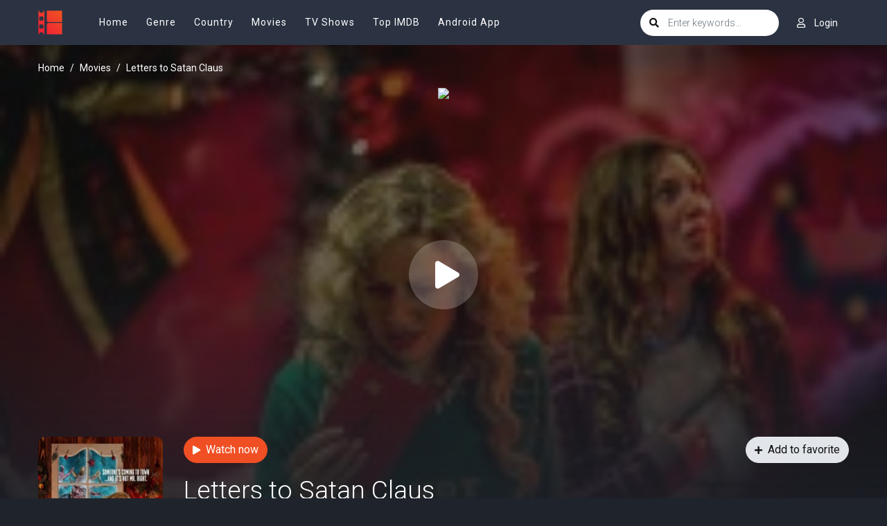

--- FILE ---
content_type: text/html; charset=utf-8
request_url: https://www.google.com/recaptcha/api2/anchor?ar=1&k=6LfV6aAaAAAAAC-irCKNuIS5Nf5ocl5r0K3Q0cdz&co=aHR0cHM6Ly93d3cyLm1vdmllb3JjYS5jb206NDQz&hl=en&v=PoyoqOPhxBO7pBk68S4YbpHZ&size=invisible&anchor-ms=20000&execute-ms=30000&cb=x13objyqhnhq
body_size: 48704
content:
<!DOCTYPE HTML><html dir="ltr" lang="en"><head><meta http-equiv="Content-Type" content="text/html; charset=UTF-8">
<meta http-equiv="X-UA-Compatible" content="IE=edge">
<title>reCAPTCHA</title>
<style type="text/css">
/* cyrillic-ext */
@font-face {
  font-family: 'Roboto';
  font-style: normal;
  font-weight: 400;
  font-stretch: 100%;
  src: url(//fonts.gstatic.com/s/roboto/v48/KFO7CnqEu92Fr1ME7kSn66aGLdTylUAMa3GUBHMdazTgWw.woff2) format('woff2');
  unicode-range: U+0460-052F, U+1C80-1C8A, U+20B4, U+2DE0-2DFF, U+A640-A69F, U+FE2E-FE2F;
}
/* cyrillic */
@font-face {
  font-family: 'Roboto';
  font-style: normal;
  font-weight: 400;
  font-stretch: 100%;
  src: url(//fonts.gstatic.com/s/roboto/v48/KFO7CnqEu92Fr1ME7kSn66aGLdTylUAMa3iUBHMdazTgWw.woff2) format('woff2');
  unicode-range: U+0301, U+0400-045F, U+0490-0491, U+04B0-04B1, U+2116;
}
/* greek-ext */
@font-face {
  font-family: 'Roboto';
  font-style: normal;
  font-weight: 400;
  font-stretch: 100%;
  src: url(//fonts.gstatic.com/s/roboto/v48/KFO7CnqEu92Fr1ME7kSn66aGLdTylUAMa3CUBHMdazTgWw.woff2) format('woff2');
  unicode-range: U+1F00-1FFF;
}
/* greek */
@font-face {
  font-family: 'Roboto';
  font-style: normal;
  font-weight: 400;
  font-stretch: 100%;
  src: url(//fonts.gstatic.com/s/roboto/v48/KFO7CnqEu92Fr1ME7kSn66aGLdTylUAMa3-UBHMdazTgWw.woff2) format('woff2');
  unicode-range: U+0370-0377, U+037A-037F, U+0384-038A, U+038C, U+038E-03A1, U+03A3-03FF;
}
/* math */
@font-face {
  font-family: 'Roboto';
  font-style: normal;
  font-weight: 400;
  font-stretch: 100%;
  src: url(//fonts.gstatic.com/s/roboto/v48/KFO7CnqEu92Fr1ME7kSn66aGLdTylUAMawCUBHMdazTgWw.woff2) format('woff2');
  unicode-range: U+0302-0303, U+0305, U+0307-0308, U+0310, U+0312, U+0315, U+031A, U+0326-0327, U+032C, U+032F-0330, U+0332-0333, U+0338, U+033A, U+0346, U+034D, U+0391-03A1, U+03A3-03A9, U+03B1-03C9, U+03D1, U+03D5-03D6, U+03F0-03F1, U+03F4-03F5, U+2016-2017, U+2034-2038, U+203C, U+2040, U+2043, U+2047, U+2050, U+2057, U+205F, U+2070-2071, U+2074-208E, U+2090-209C, U+20D0-20DC, U+20E1, U+20E5-20EF, U+2100-2112, U+2114-2115, U+2117-2121, U+2123-214F, U+2190, U+2192, U+2194-21AE, U+21B0-21E5, U+21F1-21F2, U+21F4-2211, U+2213-2214, U+2216-22FF, U+2308-230B, U+2310, U+2319, U+231C-2321, U+2336-237A, U+237C, U+2395, U+239B-23B7, U+23D0, U+23DC-23E1, U+2474-2475, U+25AF, U+25B3, U+25B7, U+25BD, U+25C1, U+25CA, U+25CC, U+25FB, U+266D-266F, U+27C0-27FF, U+2900-2AFF, U+2B0E-2B11, U+2B30-2B4C, U+2BFE, U+3030, U+FF5B, U+FF5D, U+1D400-1D7FF, U+1EE00-1EEFF;
}
/* symbols */
@font-face {
  font-family: 'Roboto';
  font-style: normal;
  font-weight: 400;
  font-stretch: 100%;
  src: url(//fonts.gstatic.com/s/roboto/v48/KFO7CnqEu92Fr1ME7kSn66aGLdTylUAMaxKUBHMdazTgWw.woff2) format('woff2');
  unicode-range: U+0001-000C, U+000E-001F, U+007F-009F, U+20DD-20E0, U+20E2-20E4, U+2150-218F, U+2190, U+2192, U+2194-2199, U+21AF, U+21E6-21F0, U+21F3, U+2218-2219, U+2299, U+22C4-22C6, U+2300-243F, U+2440-244A, U+2460-24FF, U+25A0-27BF, U+2800-28FF, U+2921-2922, U+2981, U+29BF, U+29EB, U+2B00-2BFF, U+4DC0-4DFF, U+FFF9-FFFB, U+10140-1018E, U+10190-1019C, U+101A0, U+101D0-101FD, U+102E0-102FB, U+10E60-10E7E, U+1D2C0-1D2D3, U+1D2E0-1D37F, U+1F000-1F0FF, U+1F100-1F1AD, U+1F1E6-1F1FF, U+1F30D-1F30F, U+1F315, U+1F31C, U+1F31E, U+1F320-1F32C, U+1F336, U+1F378, U+1F37D, U+1F382, U+1F393-1F39F, U+1F3A7-1F3A8, U+1F3AC-1F3AF, U+1F3C2, U+1F3C4-1F3C6, U+1F3CA-1F3CE, U+1F3D4-1F3E0, U+1F3ED, U+1F3F1-1F3F3, U+1F3F5-1F3F7, U+1F408, U+1F415, U+1F41F, U+1F426, U+1F43F, U+1F441-1F442, U+1F444, U+1F446-1F449, U+1F44C-1F44E, U+1F453, U+1F46A, U+1F47D, U+1F4A3, U+1F4B0, U+1F4B3, U+1F4B9, U+1F4BB, U+1F4BF, U+1F4C8-1F4CB, U+1F4D6, U+1F4DA, U+1F4DF, U+1F4E3-1F4E6, U+1F4EA-1F4ED, U+1F4F7, U+1F4F9-1F4FB, U+1F4FD-1F4FE, U+1F503, U+1F507-1F50B, U+1F50D, U+1F512-1F513, U+1F53E-1F54A, U+1F54F-1F5FA, U+1F610, U+1F650-1F67F, U+1F687, U+1F68D, U+1F691, U+1F694, U+1F698, U+1F6AD, U+1F6B2, U+1F6B9-1F6BA, U+1F6BC, U+1F6C6-1F6CF, U+1F6D3-1F6D7, U+1F6E0-1F6EA, U+1F6F0-1F6F3, U+1F6F7-1F6FC, U+1F700-1F7FF, U+1F800-1F80B, U+1F810-1F847, U+1F850-1F859, U+1F860-1F887, U+1F890-1F8AD, U+1F8B0-1F8BB, U+1F8C0-1F8C1, U+1F900-1F90B, U+1F93B, U+1F946, U+1F984, U+1F996, U+1F9E9, U+1FA00-1FA6F, U+1FA70-1FA7C, U+1FA80-1FA89, U+1FA8F-1FAC6, U+1FACE-1FADC, U+1FADF-1FAE9, U+1FAF0-1FAF8, U+1FB00-1FBFF;
}
/* vietnamese */
@font-face {
  font-family: 'Roboto';
  font-style: normal;
  font-weight: 400;
  font-stretch: 100%;
  src: url(//fonts.gstatic.com/s/roboto/v48/KFO7CnqEu92Fr1ME7kSn66aGLdTylUAMa3OUBHMdazTgWw.woff2) format('woff2');
  unicode-range: U+0102-0103, U+0110-0111, U+0128-0129, U+0168-0169, U+01A0-01A1, U+01AF-01B0, U+0300-0301, U+0303-0304, U+0308-0309, U+0323, U+0329, U+1EA0-1EF9, U+20AB;
}
/* latin-ext */
@font-face {
  font-family: 'Roboto';
  font-style: normal;
  font-weight: 400;
  font-stretch: 100%;
  src: url(//fonts.gstatic.com/s/roboto/v48/KFO7CnqEu92Fr1ME7kSn66aGLdTylUAMa3KUBHMdazTgWw.woff2) format('woff2');
  unicode-range: U+0100-02BA, U+02BD-02C5, U+02C7-02CC, U+02CE-02D7, U+02DD-02FF, U+0304, U+0308, U+0329, U+1D00-1DBF, U+1E00-1E9F, U+1EF2-1EFF, U+2020, U+20A0-20AB, U+20AD-20C0, U+2113, U+2C60-2C7F, U+A720-A7FF;
}
/* latin */
@font-face {
  font-family: 'Roboto';
  font-style: normal;
  font-weight: 400;
  font-stretch: 100%;
  src: url(//fonts.gstatic.com/s/roboto/v48/KFO7CnqEu92Fr1ME7kSn66aGLdTylUAMa3yUBHMdazQ.woff2) format('woff2');
  unicode-range: U+0000-00FF, U+0131, U+0152-0153, U+02BB-02BC, U+02C6, U+02DA, U+02DC, U+0304, U+0308, U+0329, U+2000-206F, U+20AC, U+2122, U+2191, U+2193, U+2212, U+2215, U+FEFF, U+FFFD;
}
/* cyrillic-ext */
@font-face {
  font-family: 'Roboto';
  font-style: normal;
  font-weight: 500;
  font-stretch: 100%;
  src: url(//fonts.gstatic.com/s/roboto/v48/KFO7CnqEu92Fr1ME7kSn66aGLdTylUAMa3GUBHMdazTgWw.woff2) format('woff2');
  unicode-range: U+0460-052F, U+1C80-1C8A, U+20B4, U+2DE0-2DFF, U+A640-A69F, U+FE2E-FE2F;
}
/* cyrillic */
@font-face {
  font-family: 'Roboto';
  font-style: normal;
  font-weight: 500;
  font-stretch: 100%;
  src: url(//fonts.gstatic.com/s/roboto/v48/KFO7CnqEu92Fr1ME7kSn66aGLdTylUAMa3iUBHMdazTgWw.woff2) format('woff2');
  unicode-range: U+0301, U+0400-045F, U+0490-0491, U+04B0-04B1, U+2116;
}
/* greek-ext */
@font-face {
  font-family: 'Roboto';
  font-style: normal;
  font-weight: 500;
  font-stretch: 100%;
  src: url(//fonts.gstatic.com/s/roboto/v48/KFO7CnqEu92Fr1ME7kSn66aGLdTylUAMa3CUBHMdazTgWw.woff2) format('woff2');
  unicode-range: U+1F00-1FFF;
}
/* greek */
@font-face {
  font-family: 'Roboto';
  font-style: normal;
  font-weight: 500;
  font-stretch: 100%;
  src: url(//fonts.gstatic.com/s/roboto/v48/KFO7CnqEu92Fr1ME7kSn66aGLdTylUAMa3-UBHMdazTgWw.woff2) format('woff2');
  unicode-range: U+0370-0377, U+037A-037F, U+0384-038A, U+038C, U+038E-03A1, U+03A3-03FF;
}
/* math */
@font-face {
  font-family: 'Roboto';
  font-style: normal;
  font-weight: 500;
  font-stretch: 100%;
  src: url(//fonts.gstatic.com/s/roboto/v48/KFO7CnqEu92Fr1ME7kSn66aGLdTylUAMawCUBHMdazTgWw.woff2) format('woff2');
  unicode-range: U+0302-0303, U+0305, U+0307-0308, U+0310, U+0312, U+0315, U+031A, U+0326-0327, U+032C, U+032F-0330, U+0332-0333, U+0338, U+033A, U+0346, U+034D, U+0391-03A1, U+03A3-03A9, U+03B1-03C9, U+03D1, U+03D5-03D6, U+03F0-03F1, U+03F4-03F5, U+2016-2017, U+2034-2038, U+203C, U+2040, U+2043, U+2047, U+2050, U+2057, U+205F, U+2070-2071, U+2074-208E, U+2090-209C, U+20D0-20DC, U+20E1, U+20E5-20EF, U+2100-2112, U+2114-2115, U+2117-2121, U+2123-214F, U+2190, U+2192, U+2194-21AE, U+21B0-21E5, U+21F1-21F2, U+21F4-2211, U+2213-2214, U+2216-22FF, U+2308-230B, U+2310, U+2319, U+231C-2321, U+2336-237A, U+237C, U+2395, U+239B-23B7, U+23D0, U+23DC-23E1, U+2474-2475, U+25AF, U+25B3, U+25B7, U+25BD, U+25C1, U+25CA, U+25CC, U+25FB, U+266D-266F, U+27C0-27FF, U+2900-2AFF, U+2B0E-2B11, U+2B30-2B4C, U+2BFE, U+3030, U+FF5B, U+FF5D, U+1D400-1D7FF, U+1EE00-1EEFF;
}
/* symbols */
@font-face {
  font-family: 'Roboto';
  font-style: normal;
  font-weight: 500;
  font-stretch: 100%;
  src: url(//fonts.gstatic.com/s/roboto/v48/KFO7CnqEu92Fr1ME7kSn66aGLdTylUAMaxKUBHMdazTgWw.woff2) format('woff2');
  unicode-range: U+0001-000C, U+000E-001F, U+007F-009F, U+20DD-20E0, U+20E2-20E4, U+2150-218F, U+2190, U+2192, U+2194-2199, U+21AF, U+21E6-21F0, U+21F3, U+2218-2219, U+2299, U+22C4-22C6, U+2300-243F, U+2440-244A, U+2460-24FF, U+25A0-27BF, U+2800-28FF, U+2921-2922, U+2981, U+29BF, U+29EB, U+2B00-2BFF, U+4DC0-4DFF, U+FFF9-FFFB, U+10140-1018E, U+10190-1019C, U+101A0, U+101D0-101FD, U+102E0-102FB, U+10E60-10E7E, U+1D2C0-1D2D3, U+1D2E0-1D37F, U+1F000-1F0FF, U+1F100-1F1AD, U+1F1E6-1F1FF, U+1F30D-1F30F, U+1F315, U+1F31C, U+1F31E, U+1F320-1F32C, U+1F336, U+1F378, U+1F37D, U+1F382, U+1F393-1F39F, U+1F3A7-1F3A8, U+1F3AC-1F3AF, U+1F3C2, U+1F3C4-1F3C6, U+1F3CA-1F3CE, U+1F3D4-1F3E0, U+1F3ED, U+1F3F1-1F3F3, U+1F3F5-1F3F7, U+1F408, U+1F415, U+1F41F, U+1F426, U+1F43F, U+1F441-1F442, U+1F444, U+1F446-1F449, U+1F44C-1F44E, U+1F453, U+1F46A, U+1F47D, U+1F4A3, U+1F4B0, U+1F4B3, U+1F4B9, U+1F4BB, U+1F4BF, U+1F4C8-1F4CB, U+1F4D6, U+1F4DA, U+1F4DF, U+1F4E3-1F4E6, U+1F4EA-1F4ED, U+1F4F7, U+1F4F9-1F4FB, U+1F4FD-1F4FE, U+1F503, U+1F507-1F50B, U+1F50D, U+1F512-1F513, U+1F53E-1F54A, U+1F54F-1F5FA, U+1F610, U+1F650-1F67F, U+1F687, U+1F68D, U+1F691, U+1F694, U+1F698, U+1F6AD, U+1F6B2, U+1F6B9-1F6BA, U+1F6BC, U+1F6C6-1F6CF, U+1F6D3-1F6D7, U+1F6E0-1F6EA, U+1F6F0-1F6F3, U+1F6F7-1F6FC, U+1F700-1F7FF, U+1F800-1F80B, U+1F810-1F847, U+1F850-1F859, U+1F860-1F887, U+1F890-1F8AD, U+1F8B0-1F8BB, U+1F8C0-1F8C1, U+1F900-1F90B, U+1F93B, U+1F946, U+1F984, U+1F996, U+1F9E9, U+1FA00-1FA6F, U+1FA70-1FA7C, U+1FA80-1FA89, U+1FA8F-1FAC6, U+1FACE-1FADC, U+1FADF-1FAE9, U+1FAF0-1FAF8, U+1FB00-1FBFF;
}
/* vietnamese */
@font-face {
  font-family: 'Roboto';
  font-style: normal;
  font-weight: 500;
  font-stretch: 100%;
  src: url(//fonts.gstatic.com/s/roboto/v48/KFO7CnqEu92Fr1ME7kSn66aGLdTylUAMa3OUBHMdazTgWw.woff2) format('woff2');
  unicode-range: U+0102-0103, U+0110-0111, U+0128-0129, U+0168-0169, U+01A0-01A1, U+01AF-01B0, U+0300-0301, U+0303-0304, U+0308-0309, U+0323, U+0329, U+1EA0-1EF9, U+20AB;
}
/* latin-ext */
@font-face {
  font-family: 'Roboto';
  font-style: normal;
  font-weight: 500;
  font-stretch: 100%;
  src: url(//fonts.gstatic.com/s/roboto/v48/KFO7CnqEu92Fr1ME7kSn66aGLdTylUAMa3KUBHMdazTgWw.woff2) format('woff2');
  unicode-range: U+0100-02BA, U+02BD-02C5, U+02C7-02CC, U+02CE-02D7, U+02DD-02FF, U+0304, U+0308, U+0329, U+1D00-1DBF, U+1E00-1E9F, U+1EF2-1EFF, U+2020, U+20A0-20AB, U+20AD-20C0, U+2113, U+2C60-2C7F, U+A720-A7FF;
}
/* latin */
@font-face {
  font-family: 'Roboto';
  font-style: normal;
  font-weight: 500;
  font-stretch: 100%;
  src: url(//fonts.gstatic.com/s/roboto/v48/KFO7CnqEu92Fr1ME7kSn66aGLdTylUAMa3yUBHMdazQ.woff2) format('woff2');
  unicode-range: U+0000-00FF, U+0131, U+0152-0153, U+02BB-02BC, U+02C6, U+02DA, U+02DC, U+0304, U+0308, U+0329, U+2000-206F, U+20AC, U+2122, U+2191, U+2193, U+2212, U+2215, U+FEFF, U+FFFD;
}
/* cyrillic-ext */
@font-face {
  font-family: 'Roboto';
  font-style: normal;
  font-weight: 900;
  font-stretch: 100%;
  src: url(//fonts.gstatic.com/s/roboto/v48/KFO7CnqEu92Fr1ME7kSn66aGLdTylUAMa3GUBHMdazTgWw.woff2) format('woff2');
  unicode-range: U+0460-052F, U+1C80-1C8A, U+20B4, U+2DE0-2DFF, U+A640-A69F, U+FE2E-FE2F;
}
/* cyrillic */
@font-face {
  font-family: 'Roboto';
  font-style: normal;
  font-weight: 900;
  font-stretch: 100%;
  src: url(//fonts.gstatic.com/s/roboto/v48/KFO7CnqEu92Fr1ME7kSn66aGLdTylUAMa3iUBHMdazTgWw.woff2) format('woff2');
  unicode-range: U+0301, U+0400-045F, U+0490-0491, U+04B0-04B1, U+2116;
}
/* greek-ext */
@font-face {
  font-family: 'Roboto';
  font-style: normal;
  font-weight: 900;
  font-stretch: 100%;
  src: url(//fonts.gstatic.com/s/roboto/v48/KFO7CnqEu92Fr1ME7kSn66aGLdTylUAMa3CUBHMdazTgWw.woff2) format('woff2');
  unicode-range: U+1F00-1FFF;
}
/* greek */
@font-face {
  font-family: 'Roboto';
  font-style: normal;
  font-weight: 900;
  font-stretch: 100%;
  src: url(//fonts.gstatic.com/s/roboto/v48/KFO7CnqEu92Fr1ME7kSn66aGLdTylUAMa3-UBHMdazTgWw.woff2) format('woff2');
  unicode-range: U+0370-0377, U+037A-037F, U+0384-038A, U+038C, U+038E-03A1, U+03A3-03FF;
}
/* math */
@font-face {
  font-family: 'Roboto';
  font-style: normal;
  font-weight: 900;
  font-stretch: 100%;
  src: url(//fonts.gstatic.com/s/roboto/v48/KFO7CnqEu92Fr1ME7kSn66aGLdTylUAMawCUBHMdazTgWw.woff2) format('woff2');
  unicode-range: U+0302-0303, U+0305, U+0307-0308, U+0310, U+0312, U+0315, U+031A, U+0326-0327, U+032C, U+032F-0330, U+0332-0333, U+0338, U+033A, U+0346, U+034D, U+0391-03A1, U+03A3-03A9, U+03B1-03C9, U+03D1, U+03D5-03D6, U+03F0-03F1, U+03F4-03F5, U+2016-2017, U+2034-2038, U+203C, U+2040, U+2043, U+2047, U+2050, U+2057, U+205F, U+2070-2071, U+2074-208E, U+2090-209C, U+20D0-20DC, U+20E1, U+20E5-20EF, U+2100-2112, U+2114-2115, U+2117-2121, U+2123-214F, U+2190, U+2192, U+2194-21AE, U+21B0-21E5, U+21F1-21F2, U+21F4-2211, U+2213-2214, U+2216-22FF, U+2308-230B, U+2310, U+2319, U+231C-2321, U+2336-237A, U+237C, U+2395, U+239B-23B7, U+23D0, U+23DC-23E1, U+2474-2475, U+25AF, U+25B3, U+25B7, U+25BD, U+25C1, U+25CA, U+25CC, U+25FB, U+266D-266F, U+27C0-27FF, U+2900-2AFF, U+2B0E-2B11, U+2B30-2B4C, U+2BFE, U+3030, U+FF5B, U+FF5D, U+1D400-1D7FF, U+1EE00-1EEFF;
}
/* symbols */
@font-face {
  font-family: 'Roboto';
  font-style: normal;
  font-weight: 900;
  font-stretch: 100%;
  src: url(//fonts.gstatic.com/s/roboto/v48/KFO7CnqEu92Fr1ME7kSn66aGLdTylUAMaxKUBHMdazTgWw.woff2) format('woff2');
  unicode-range: U+0001-000C, U+000E-001F, U+007F-009F, U+20DD-20E0, U+20E2-20E4, U+2150-218F, U+2190, U+2192, U+2194-2199, U+21AF, U+21E6-21F0, U+21F3, U+2218-2219, U+2299, U+22C4-22C6, U+2300-243F, U+2440-244A, U+2460-24FF, U+25A0-27BF, U+2800-28FF, U+2921-2922, U+2981, U+29BF, U+29EB, U+2B00-2BFF, U+4DC0-4DFF, U+FFF9-FFFB, U+10140-1018E, U+10190-1019C, U+101A0, U+101D0-101FD, U+102E0-102FB, U+10E60-10E7E, U+1D2C0-1D2D3, U+1D2E0-1D37F, U+1F000-1F0FF, U+1F100-1F1AD, U+1F1E6-1F1FF, U+1F30D-1F30F, U+1F315, U+1F31C, U+1F31E, U+1F320-1F32C, U+1F336, U+1F378, U+1F37D, U+1F382, U+1F393-1F39F, U+1F3A7-1F3A8, U+1F3AC-1F3AF, U+1F3C2, U+1F3C4-1F3C6, U+1F3CA-1F3CE, U+1F3D4-1F3E0, U+1F3ED, U+1F3F1-1F3F3, U+1F3F5-1F3F7, U+1F408, U+1F415, U+1F41F, U+1F426, U+1F43F, U+1F441-1F442, U+1F444, U+1F446-1F449, U+1F44C-1F44E, U+1F453, U+1F46A, U+1F47D, U+1F4A3, U+1F4B0, U+1F4B3, U+1F4B9, U+1F4BB, U+1F4BF, U+1F4C8-1F4CB, U+1F4D6, U+1F4DA, U+1F4DF, U+1F4E3-1F4E6, U+1F4EA-1F4ED, U+1F4F7, U+1F4F9-1F4FB, U+1F4FD-1F4FE, U+1F503, U+1F507-1F50B, U+1F50D, U+1F512-1F513, U+1F53E-1F54A, U+1F54F-1F5FA, U+1F610, U+1F650-1F67F, U+1F687, U+1F68D, U+1F691, U+1F694, U+1F698, U+1F6AD, U+1F6B2, U+1F6B9-1F6BA, U+1F6BC, U+1F6C6-1F6CF, U+1F6D3-1F6D7, U+1F6E0-1F6EA, U+1F6F0-1F6F3, U+1F6F7-1F6FC, U+1F700-1F7FF, U+1F800-1F80B, U+1F810-1F847, U+1F850-1F859, U+1F860-1F887, U+1F890-1F8AD, U+1F8B0-1F8BB, U+1F8C0-1F8C1, U+1F900-1F90B, U+1F93B, U+1F946, U+1F984, U+1F996, U+1F9E9, U+1FA00-1FA6F, U+1FA70-1FA7C, U+1FA80-1FA89, U+1FA8F-1FAC6, U+1FACE-1FADC, U+1FADF-1FAE9, U+1FAF0-1FAF8, U+1FB00-1FBFF;
}
/* vietnamese */
@font-face {
  font-family: 'Roboto';
  font-style: normal;
  font-weight: 900;
  font-stretch: 100%;
  src: url(//fonts.gstatic.com/s/roboto/v48/KFO7CnqEu92Fr1ME7kSn66aGLdTylUAMa3OUBHMdazTgWw.woff2) format('woff2');
  unicode-range: U+0102-0103, U+0110-0111, U+0128-0129, U+0168-0169, U+01A0-01A1, U+01AF-01B0, U+0300-0301, U+0303-0304, U+0308-0309, U+0323, U+0329, U+1EA0-1EF9, U+20AB;
}
/* latin-ext */
@font-face {
  font-family: 'Roboto';
  font-style: normal;
  font-weight: 900;
  font-stretch: 100%;
  src: url(//fonts.gstatic.com/s/roboto/v48/KFO7CnqEu92Fr1ME7kSn66aGLdTylUAMa3KUBHMdazTgWw.woff2) format('woff2');
  unicode-range: U+0100-02BA, U+02BD-02C5, U+02C7-02CC, U+02CE-02D7, U+02DD-02FF, U+0304, U+0308, U+0329, U+1D00-1DBF, U+1E00-1E9F, U+1EF2-1EFF, U+2020, U+20A0-20AB, U+20AD-20C0, U+2113, U+2C60-2C7F, U+A720-A7FF;
}
/* latin */
@font-face {
  font-family: 'Roboto';
  font-style: normal;
  font-weight: 900;
  font-stretch: 100%;
  src: url(//fonts.gstatic.com/s/roboto/v48/KFO7CnqEu92Fr1ME7kSn66aGLdTylUAMa3yUBHMdazQ.woff2) format('woff2');
  unicode-range: U+0000-00FF, U+0131, U+0152-0153, U+02BB-02BC, U+02C6, U+02DA, U+02DC, U+0304, U+0308, U+0329, U+2000-206F, U+20AC, U+2122, U+2191, U+2193, U+2212, U+2215, U+FEFF, U+FFFD;
}

</style>
<link rel="stylesheet" type="text/css" href="https://www.gstatic.com/recaptcha/releases/PoyoqOPhxBO7pBk68S4YbpHZ/styles__ltr.css">
<script nonce="39vnuUYCR88vR4DiIlTpIw" type="text/javascript">window['__recaptcha_api'] = 'https://www.google.com/recaptcha/api2/';</script>
<script type="text/javascript" src="https://www.gstatic.com/recaptcha/releases/PoyoqOPhxBO7pBk68S4YbpHZ/recaptcha__en.js" nonce="39vnuUYCR88vR4DiIlTpIw">
      
    </script></head>
<body><div id="rc-anchor-alert" class="rc-anchor-alert"></div>
<input type="hidden" id="recaptcha-token" value="[base64]">
<script type="text/javascript" nonce="39vnuUYCR88vR4DiIlTpIw">
      recaptcha.anchor.Main.init("[\x22ainput\x22,[\x22bgdata\x22,\x22\x22,\[base64]/[base64]/bmV3IFpbdF0obVswXSk6Sz09Mj9uZXcgWlt0XShtWzBdLG1bMV0pOks9PTM/bmV3IFpbdF0obVswXSxtWzFdLG1bMl0pOks9PTQ/[base64]/[base64]/[base64]/[base64]/[base64]/[base64]/[base64]/[base64]/[base64]/[base64]/[base64]/[base64]/[base64]/[base64]\\u003d\\u003d\x22,\[base64]\\u003d\\u003d\x22,\x22GjvCnRFtIMO2wr0mEMOGwqsqA8KKw4FwwrRJHMOLwoTDocKNaRMzw7TDqMKxHznDvGHCuMOANgHDmjx3M2h9w6zCk0PDkB/DnSsDY0HDvz7CoXhUaD4Xw7TDpMOjYF7DiXxXCBxfdcO8wqPDp0R7w5Mkw6Uxw5EuwobCscKHDz3DicKRwpk0woPDoXIww6NfIWgQQ3DCpHTCslUQw7snZMO1HAUQw4/Cr8OZwq/DmD8PJ8Ojw69DcXc3wqjCi8KwwrfDisO8w5bClcOxw5LDgcKFXlZvwqnCmThBPAXDkcOkHsOtw5HDvcOiw6trw6DCvMK8wobCq8KNDmjCqTd/w6vCqWbConrDssOsw7EzYcKRWsK+OkjClAYrw5HCm8OAwq5jw6vDtsKQwoDDvkcQNcOAwoLClcKow51BYcO4U1DCssO+Ix3DlcKWf8KbSUdwa0dAw54eY3pUacOzfsK/w4fCvsKVw5Y2X8KLQcKcOSJfF8Kcw4zDuWjDu0HCvlTCrmpgKcKwZsOew65Jw40pwpVrICnCu8KgaQfDusKQasKuw6V1w7htI8Kkw4HCvsOjwrbDigHDvMKmw5LCscKVYn/CuEgNasODwq/[base64]/DvXvCscKuwr4qw712L8O0w5AsfXMmUztlw5QyRyPDjHAIw5bDoMKHblgxYsKPLcK+GjZvwrTCqW1rVBlVNcKVwrnDlxA0wqJdw5B7FEDDiEjCvcKqIMK+wpTDrcOjwofDlcOnNgHCusKSdyrCjcOkwqlcwoTDmMK9woJwbsO9wp1AwrwAwp3DnHUdw7JmTMO/wpgFAcOBw6DCocOgw6IpwqjDqsOZQMKUw6J8wr3CtQspPcOVw7MMw73CpnTCt3nDpRUowqtfV0zCinrDoywOwrLDo8OPdgpFw4paJnjCs8Oxw4rCvQ/[base64]/[base64]/Dg0XCi8ODw7/DkibDj8OGWy7DsggdwoZJwrRkwrTCpsKkwrBbMcKjfzvCpC/[base64]/[base64]/DvD96AlXCvCDDpsKZwpUFwr3ChsOIw6fDv37DvsKzw4bCuhAOw77CiRPDkcOUCAUfWkXDmcO9UB/DnMK1w6QGw6nCmGwaw7RZw4TCqiPCl8OUw4DCgMOmMMOFIcOtAsOhI8Kww61sYsOww6/DsGlIccOIHcKSTsO1G8O1BT3CosKwwpc0fjPCqxjDucOkw6HCsQEtwo1fwqPDhDDCvFRzwpLDmsK6w7HDtWh+w5hhGsKWIMOlwqB3asOOPH0Jw73CkSLDv8KgwrEWBsKKCScywqA4wpomIQTDkgYyw7Y/w7Nnw5nChXPCjkxqw7zDojwOLV/CiHNjworCiGTDtUXDmMKHfkoSw4zCriDDgj3DsMKCw4/CoMKgw7djwoNUMyzDjUhHw4DCjsKGJsK3woPCp8KJwrcqAcOuI8KIwoNsw74PaDISRDrDsMOIw7vDrC/[base64]/OcKHdnHDrkl8FMKCAx0qwrvCr8O8U8OqGlQUw51+S8K5LMKUw4pqw63CiMOAFwk4w64cwqvChFPCgMOmeMK6RjHDqsKmwo8Lw6tEw5zDoGXDnBRZw5YDCi/DqyQUGsOYwpzDh3onw5/CgcObT2ItwrHCs8Oww4PDm8OKShdrwpAWwqTClj88bgrDkwXCscO8wozCsT53LcKcC8OuwqfDkHnCllDCp8KgBnQBw61OPkHDpsO3dMONw7/CvEzClcKrwqh/HHo/w5LDnsOIwqcawobDnW3DvHHDgFkcw4DDlMKqw63Dp8K3w6jDuw4Pw6AwYcKoOVvCuCTDhlsEwowEBn8QLMKKwpdvLngDJVTDshrDhsKIKsKfYEbCgiU/[base64]/w6sCY8OqTMK6wqbDuCfCgwxZP8KWwrDClxZZdMO9FMO9emVmw77DmMOYH07DuMKewpMbUDHCmsKtw7tJS8KTYQvDjXxuwopuwrPDhMOde8OfwrbCv8KdwpPCl15bwpfCmMKWBxbDhsKQw6k4bcOADiVDf8KJBcKpwp/DvWYsZcOOTMOJwp7CuB/ChMKPZcKJBl7Ck8KsGcOGw78xXXsQL8K4ZMKEwrzCp8KFwotBTsKsecOKw65ww7DDpMKzQ1XCixRlwoBVEC9pw57Dqn3Ct8OpSgFzwpdaSVDDp8Oow7/CncOTwqHDhMKBwpDDk3U3w6fCnS7CjMK4wq5FcVTDkMKZwoXCpcKqwq1dworDhhQiQFvCmx7CgnZ9ajrDgXkywp3ClVERN8OVXGVbZcOcwp/DmMOCwrHDihphHMKlKcKHYMOqw5UJB8KmLMKBwqPDi3zCocOrwrB4w4fDthozAmTDl8OCwoZ9AF4iw5pcw5IlScOIw53CnnkawqIWLwfDkcKhw7RUw4bDpMKdB8KDFStjEAsjDcOcwpzDlMOvex0/[base64]/DpELDlMO0OcKZwoMRFwlywqhOFCM2w7/[base64]/[base64]/[base64]/CjEXDp8Okw47DqMK7w57Co8KEEcOGXDc4JFDDlsKcwqI7CcOPw7vCqWTCmsOFwpvCjcKMw6/Dr8K2w6fCtsKFwqM9w7pWwp3CpMKveUbDsMK4ewp2wo4OJTROw7HDjQ7DiUzCjcKgwpQ4SCHDrCc3w7nDr3nDgMK2NMOeJ8KBJDjCg8KcDFLDl05oUsK7ccKmw7Ujw4tpCANBwo9rw4k7YMOCMcKFw5NjB8OSw4bCusKJehFSw4JGw6rDlgFSw7jDlcKgPx/DjsKew4AUG8OVPsK/w4nDqcKPHcOCEHJ/wqwaGMO3RcKyw5bDuwRGwoZjHR16wr/DocK7FsO+woAowobDtcOVwq/CqzwYF8KMRcOZAhDDo33CnsKUwrjCssK7wrTCi8OWJEMfwoRTdXdlG8OoUh7Ct8ODb8KvSsK5w57Cq0nDiR00wpt6w4QfwoPDtGZgC8OQwqTDkmRHw6J7HcK3wrXCosOGw4N/K8KVHS1FwqPDhcK5U8KiccKHC8KjwoA7w6bDo3Ahw5BaJTYcwpTDvcObwrzCuFEIZ8OGw4jCrsKmQsOkQMOWRWJkwqMQw7nDk8KdwpPDmsOeFcOawqVWwqo2TcKnwpTCp1ccfMO/H8OwwphrCHTDhljDp1bDvmPDrsK+w7JTw6nDqsOlw6BUFGrCqiXDpkVMw5Qfd1zCkUvCn8Kow4B4Dlssw4PCqMKIw4TCrsKjMSYew48mwoBeJAJWZcKORRjDqsK0w67CuMKHwq/Dk8OVwq7CogTCkMO0NgnCrT0kC0hewqrDssO9LMKaKMKwKCXDgMKIw58rHcKIeTh9CcOrVMK1FV3CpXLDgsKewpPDk8KuC8KFwrHDs8Kyw5XDtEwrwqJdw7kNYGs3fiEdwrXDk2bCnXLCnxfDrTDDs37DlyrDqMKOw5cCLhTCom9mWcOJwpkXwq/DpMKBwqMZw4M5PMKSHcKLw6d3IsKhw6LCisK4w6Nnw79zw7Q8w4ZUG8Opwqx7ECjCpko9w5fDrC/ChMO/w5URFkDDvx1AwqY6wosfJcOqYcOiwrYtw7lew6xSwq1PfkfDqSbCnnzDn1p6w6/DqMKRWsOCw63DpMOMwo/DksOIw5/DmMOyw53CrMONTFkNVxMow7rCiEpmeMOeNcOhK8KFwr4RwrvCvxt+wqoHwpxdwopmWmk2woopfWwXPMKiPMK+EkYtw4fDhMOnw77CrDJLb8OSfhnCrcOEP8KycnzCiMOQwqYSGsOFEMOzw5pwMMOyecKJw75sw6BGwrDDo8OXwp7CiD/DrMKnw450FcK0MMKaZMKcV2vDvcOrTAdsQQ5Dw6U4wq/Dh8OewoMbw4zCs1wuwrDCkcKBwpTDscOwwpXCtcKJD8KiOsK4U2EUXsOxN8KcSsKAw4EowrJTSz4lXcKxw7oUecOIw47DvsOiw7ssGhvDpsOXAsODwpHDtEPDkjRVwog2wqMzwqwdAcKBW8Kkw7pnWDrDul/[base64]/[base64]/DnMOaOMKLwrBLUm/[base64]/[base64]/VnAvcsKqwp3DqHnDuDIiw6HCkWrDv8OBXsKfwpRXwo/CvcKewq42woHCmsK6woxnw5hyw5XDvcOBwpzClXjDqjzCvcOUSzLCqcKFL8OOwqHCu1fDgcKNw7pQc8O9w5IXC8Kbb8KOwqAtAMKXw4bDvsO2RxbCtm7DkUAUwokiVE98CUPDh0DCvcO0JjpBw5JMw411w7vDrcKbw5cCWsKZw7RvwqIGwrfCvwnCv33CqcKTw4bDsV/CoMOywpHCozTCl8OMSMOoD1HDhgTCl1TDgsO0BmIawovDucO8w4V4digdwovDuUXChMKMTTrCtMOew4/CuMKawobCjsKOwp0two7CvGvCmXrCo3DCt8KCcgnCiMKBBMO0QsOQI1Rnw7bCl0HDgiMEw5/DiMOaw4JQP8KMAStXKMKvw4d0wpvCkMOUEsKlVDhawpHDvVrDsHRndyDDvMONw414w7gMw6zCoH/CjcK6eMOEwpN7LcO9EcO3w47DnUhgIcOnSh/[base64]/[base64]/CnsOwFsOfw7RIw4QqwoU+wqXCgSlMDw9/Dx1PBk/Ch8OjVi0XK2PDom3DjxDDgMOUO2RAPBEzTsKxwrrDqHJ7Axgww6zCvsOFMsOvwqMvYcO6eXpIPXfCjMKsBCrCpRt+VMKqw7XDgMKnT8KPF8OVFg3DtcKFwqjDmifDqT5gSsK6wr/DtMKMwqMDw5gow6PCrHfDlzhfDMOtwofCs8KCcxxVLcOtw4QXwpzCp2XCscKAE3Qsw4xhwq85EcOdVDwuPMO/V8OYwqDCuRVawrgewoHCmX4hwq4Kw4/[base64]/DhsOsw6h2wrnDsMO5PMOtA8OGSjrCi8OzwoVgwpAOwpw/BwHCmxnDriVqGcO6DDLDqMKwLMKVbnHCmsOkIsOaBULDnsOMJgvDsj/[base64]/DjcOtw4dMYiJjwpPClcOpw6rDvCU2ZjPCiF5sf8K7IsOCw7zDkcKxwo8Nwr1QL8OpdgXCuA7Dhn3Cn8KmFMOpw7VhH8OrbMODwqHCrMOGQMKRQ8KCw4/DvF0qI8Otdi3CuELDk2XDlVoyw7IzAVrDk8KpwqLDgMOqCcKiCMKwZ8KgfMKVO2J/w6YmRmQLwqnCjMOtARDDg8KlBsOrwqY0wp0FQcKTwpzDlMK5YcOnEiTDtMK7XxIdWWrCvwsZw7IYwonDp8KfYMKIVsKewrttwpYQKWtIIijDoMOewpXDt8KGfkBGOcOONiAQw6lPGXldCMOPXsOnJQzCtBTCiyFOwp/Ck0fDqQzClE5rw795Ty40JcOiVMK8JW4EKD4AFMO5wpbCijPDgsOmwpXDtW/[base64]/a3TCuXUPw4tow5XChcK/wp7CucKufcKSw7k1wpR7worDsMOeQBlpXmgGwpBKwr1ewrbCv8OYwo7CkhzDpTPDpcK5LFzCjcKSHcKWYsKab8OjOCLDvcOGwr8awprCn0xfGTrDhsOWw7Q3VcKGbk7DkiXDqGcCwpR6VwxwwrUtUcOxGXrCuzDCgMOmw7p/wpdlw5/CqWnDpcKmwrRuwrMWwoBvwqc4Yg/Cn8K9wqwoA8KYQcOHw51pWQJvFBkAA8KZw6Y4w4XDul8Qwr/DoEkYZsKPBsKtc8KZZcKyw6xZScO9w4pBwqDDoSoZwqUjEcKFw5QYOR90woY4IkzDu24cwrB7JcKQw5bCs8KEO0kEwpJMIz3CowzDusKEw4IMwr1/w5vDgHDClMONwofDh8OgY18vw7HCu1jCmcOWWwzDrcOmPMK6wqnCqxbCs8KGJsOfO13DmFQKwoPDisKWa8OwwovCt8O7w7fDqhcBw77CmmJIw6Bxw7RTwqTCjMKoJFrDggs6awxUYAdMbsObwpUWW8OJwrBBwrTDt8K/R8O8wo1cKT0/w4pJFBdtw7pvBcKLKVpuwqPDisKmwoVsWMOzOcOlw5nCmsKFw7N/wq7DgMK/[base64]/Cq8OVw7VZf8KdGTpSwpfCscOWTSPCiHNTdMKQfmPDmMK7wqhpSsKtw7xWwoPDnMO3CEsDw5rCv8O6In5uwonDrxzDkxPDisOzIcK0YG0NwoLDlgbDlWXDoBRnwrBVFMOAwp3Doj14wrR6wqAhaMO1wroLQjzDim/CiMOlw4t5ccKLw69IwrZuwq9Qw59swpMOw5/Cu8KVA3fCr1xIwqs9wpXDvk7DsVV8w7hdwqd7w78owqXDryF8dMK4QsKuwrnCpsOzw5g5wqbDu8Ogw5DDlVESwpYBw4nDlibChlHDjX3CqWLClsOrw7TDmsOwH31HwrciwqDDgH/[base64]/Du8OMwqXDp1FeFUTCvcKjeMKvwoIEOF7Cs8Kywo3DkSciVDrDqsOoWMKjwqzCg3NPwrVHw5/CucOvacKuw5rCh1nCtWUBw77DpiRNwpXDkMKUwrrCjMKEXsOwwrTCv2fClGDCuml8w6PDkH/CvcKLQH8CQsO2w4XDmyI8ChzDmMOQHcKawqfDuxzDv8OtaMORAWZ7WMOXT8OmQyg8Y8OjIsKJw4HCt8KDwpTCvDd3w6NFw4vDisOMHsK9fsKoNMOwMsOKeMKRw7PDkW/Col3Ds1ZOBMKTw57Cs8OcwqfDqcKUZcOewrrDvUdmMTTCug/DvTFxW8KSw7TDvwrDqVg8S8Oww6Faw6dYWyfCtXcKTMKaw53Dn8Ohw4YYK8KfB8KVw7F6woB8wrzDjcKFwrEMQ1XCt8KXwpURwr49NMO4WsKxw7rDijQIZcOoPMKqw5TDpsORWS9zw6/DhAPDoCDCmAN4OlYjEDvDucOfMTEgwobChXjCg3/ClsK4wovDtMKsbxPDjgjDnhNpTHnCiXTCnlzCjMOMFB3DkcKuw6bDp1hYw4pVw5LCt0nCq8KqRsK1wovDmsO4wrLCkVFgw7nCuARzw5TCm8ONwovCm0tAwpbChUrCjsK5BcKfwpnCo28bwrlUeHjCv8K5wqEOwpdORC9ew6XDnAFdw6J0w4/DgxkweDBHw7g4w4jDjCAPw5VSwrTDgHjDgMKDDcOmw4XDs8OLUMOaw6krB8O4w6FPw64EwqTDj8OvBFoSwpvCosKBwp85w6TCjTHDvcKuSwDDoAMywo/CpMK3wq8fwpl5OcKHSwsqNzdqD8K9NsKxw65taBXClsOEWk7DocOcwrLDq8Onw6ssVcO7GcO9HcKsZ3Q1woR2EBfDscKawp1JwoY+cxNhwpvDlSzCnMOtw69+wohdbMKZTsKpw5A/wqsLwoHDlk3DuMKQA31Cwo/DlErCjzfCmALDuVbDs0zCjcOdwqoEcMKJZSN4H8KyDMK+OjAGeRTCkHDCtcOCw7LDrydMwoRrbGYmwpU0wp5ow73CnUjDhgoaw40dHlzDn8Kbw6/Cp8OQDgpFT8KdMFMEwqE1YsKJb8OiZsKlwrJgw6TDrMKCw4p/w5x0QsKDw6jCkVPDlTt4w5PCvsOgC8KXwqZlDlfDkhTCncKJOsOaNsK5LSPCmk4lP8KTw7vCt8KuwrYSw6vCksK5ecKLYy9LPMKMLXplaHbCvMKlw7opwpvCsiDDsMKBPcKIwo4SAMKfw77CjsOYbCzDk1/Cj8K/acKew7HDvVrDvg4tXcOrKcKuw4TDshzDq8KHw5jCgcKKwoUDWDbChcO2JEQMUsKMw6k7w4M6wp7CmVd3wrogwrHCkAQqDXwfAFzCrcOvfsKwYQIKw5xRbsOLwoN6TsK2wrBmw4XDpUIvH8KpL3ROGMOMMGvCjC7CnsOibRXDpxoiwqkKXS1bw6vDlxfCrH5/[base64]/IsKYwpEPMMOoCcOewo/[base64]/DvMKhRhQnwqkcwootW8Omw7l3w7bDrsKGIBBpcWpGaDkOSRjDtcObK1FIw4/Dl8Ozw6nDlMOKw7R5w77DhcOFw6zDhsOvKk9rw6VHJsONw43DtD/DpMOkw4AVwqpHGcO3IcKZbG3DjcKvwrPDsEtxQT0+wocUecKxw7DCjMOkfC1Xw5dKLsO2c1/DrcK4wrR1WsOPL17DtMK+LsK2ClUNYcKINy05DS80wojDt8O8OMOWwrZ4dx/CuEXCmMKkbyI8w54IAsOGdj7Dl8K0ChJnw4nCgsKEZHwtF8K5wpQLEiN0K8KgSHvCi3XDjB5SWhvDoAYEw6B+wrslCAQRH3fDv8O/wo1jNsOjYipkLcKFW1lCwq4twqfDlndhVXvCkDLDgMKeNMOxwpLChkFEXsOqwoNUQcKjAhfDmmoJB2gLPVTCoMODwoTDssKFwo3DhMOKWsKFf0EYw7TCrnhFwos2R8KUTUjCqcKHwrzChMOEw4/DmsOeDsKZKcKzw6DCsSnCvsK6w4ZTblIqw53DiMKOQcKKZcKIBcKfwqodVl1ebTxFCWrDvg/DoHfCgsKBwqzDljfCgcOmZMObJMOocgxYwq1WOgwcwoJIw67CqMOowqQuUmLDk8K6wqbDjUbCtMOzwo4VdcKgwrRuAMOxeD/CoVdbwq54ahjDsCfCmybCqsO9PcKnWn7CpsODwqnDi0R6w7fCl8Kcwr7ClMOmRcKDCkhPO8KKw7t7WB7DpnnCiV3CrsOhTWwmw4hpewR/TsKmwpbCu8OTa07CsxoUWnIQHTzDg1IHbz7Dvm/Cq0lbMV/DqMOPwqzDrsOYworCi25Jw5fCq8KBw4QrHsOxQMKrw4oVw4xfw4XDtcOrwodWBwJ/UMKMdicTw79HwqVnf3gMaxbCrU/CpMKVwqdeOzU0wpDCqsOHwpgVw7vCgsObw5MaRcOAfnTDl1VfUHHDnX/DvcOvwoNVwrZKAipFwpvDlDhLXXF1bMOMw6DDqT7Dl8KKJMOLFlxRZ3nCimjCmMOiw6LCpSnCksKXOsKyw6IOw4fDmsOLw5R0F8O/B8OMw6fCrzdCHALDpA7CjXLDk8K3VMO3fm1/[base64]/AcOnW8Kow7XCpsKSwpUKO1DDs0bCs0UPXXodw68NwqzCh8KFw6cvRcOSw4jDtiHCpivCjHnCusKzwrlMw73DqMOibcOvR8KWwrolwo8xFCjDqMOlwpnCrcKSGULDhsKlwqvDjBwQw6M5w7MlwptzOXRVw6vDqcKNWw5Lw612axZwKsOQaMOYwo8wVXHDr8OEVmfDuEw/KcOhAG/CksOLLMKaeh16amLDs8KBQVZcw57Cug/CicOjKVjDqMKrFClhw7R5wpAFw5oEw5plZsOOK1/Du8KyFsOhckFrwpPDiwnCqMO/w78Iw4gJVsKhw7Viw5xMwr/Dp8OCw7Y0Nl9Sw7DCicKXbcKUYC7CkDFGwpLCuMKqwqozXAUzw7XCucOwfzBywqrCoMKJesO2w6jDunhnd2/CosOMIcK+w67Cpz7DjsOrw6HCn8OSZAFPRsOFw4wzwoDCocOxwqfCqTDCjcO3wrACKcOVw7JWQ8KSwpdfcsK2OcOZwoVPHMK6EcO7wqLDu30HwrRIwqk/[base64]/CjQx1cMKPOcOnwrZWw4dZw5wtw7zDvxlYw7BfCjRtEcOGXMOHwqvDr3YzWMOgOjRlBlsOIRt/wr3DucK5w7ANw7FtSW4iGMKowrBwwqoKw5/Csg9Jwq/DtHM+w73CgRgAWAcmWVlEch0Vw7cVVsKZecKDMwrDilnCl8Knw6E2a27DkVRnwqLDu8KCwpbDqcKEwoHDncOTw6kiw47CoTjCscKDZsOgwqFHw7hRwrhQLcO/bXPDvB5aw5LCqcO6aXjCvlxkwpgIIMOVw4DDrGjCi8KoQAXDlMK6cljDqsK/Pi3CqWfDu2wAQ8KVwqYKw7PDiH7CscK9w7/Do8KOWMKewoVgw5vDhsOywrRgw6XCgMKrYcO/w7IwB8K/ZV9lwqDCgcKNwqJwFD/DoR3CsBY4a31zw4HCncO7w5vCssKyZsKMw5vDkGs/NsKhw6hVwoPCmMOpPRDCu8OWw7PChTEmw6LCh0lCwrg7JMK+w60iBMOja8KVL8OiOcOKw53DuyDCssOpSmUeJHzDq8OCS8KWMFATeDRWw6ZTwq5IVMONw549dTdYE8OVZ8O8wqLDvyfCssO1wr7CuynDkBvDgcKfIMOewoJLWsKiecKaVQjDrcOswo/[base64]/[base64]/DilDDuRVEw40SPMOewoZ5w5xKLcKmfWZLTlQ+dsO2YnxbWMOgw5wrcBDDm03Clw8HTRAGw7LCksKIYMKCwrtCIsK+wrQGfhDCi2TClUZ0wopLw5HCtjvChcKbw6/[base64]/CtMK/NS0jw6LDrT/Dr1LCscOQw5jDtgNlw6wjKGbDhWDDgcKXwol5Lxx/DzXDvnTCgi/Ch8KDSsKNwp7CjBwiwrjCp8KeScK0N8O6woROOsOeM0ELEMOywp1JKQ5rJ8Ohw4RKPTlTw5vDklgYw6LDnsKPE8OzaW/[base64]/CrsKFwoZmwr/DsVXCgcKuRlUaw73DnMOFYsOOHcK8w4HDvmXCjEMPeUPCuMOkwpLDh8KNFFzDm8OLwrjCqkh8fXLCvMODGMK6Z0vDrsOVJMOha0PDhsOtA8KNbS/[base64]/CsWnCpcKtw5hGKyorwprDlsOBwp/ClmUibVZJP23ChMOrw7PCqsOxwrVsw5ATwp3ChMOBw7N2aWHCvDjDoDUODFPCv8KqZ8KUKE9ywqLDtkk7TBPCucK4w4A5YcOvcDd/JmNNwrN6wq3CqsOLw6jCtEQIw5HCicOGw6/[base64]/DrMOWKRk/w5XDk8KoOcOQElLCumXDtMK3wo/CiX01IC4bwpRfwrwCw5bDpUHDqMKRwr/DrEQCGkIgwpEbEwY7fzrCr8OVNMKsCEVrQSLDp8KpA3TDtcK5dkbDhsO+KcO0wr05wpgqXQjCvsKiwrLCosO2w4vDicOMw4vCgMO0wq/CmMOOSMOySyjDtW7CiMOgbMOkwpQtdyxpORDDuksSZWfDiR0rw6gkQXBTfcKHw47CvcO2w7TCgDXDrlbCu2ogHMOFZ8OtwphcJ0TCuVBbw6N/worCqyVAwovCkiLDt1AcAxDDvy3DnR5Hw4UzTcK4LsOIDUPDoMOVwrHCq8KbwoHDocOyAsKTSsOvwoBswrHCncKCwrQxwpXDgMKwFlnChRlowo/Du0rCl0bCjcKMwpdvwrLCoEjCtAtMFcOVw5/CoMO8JFrCnsO5wrM/w4bCqALDmsKGSMKqw7fDrMKmwrxyF8OKJsKLw5zDtCTDtcO6w77CqhPDmRQUIsOuR8K/ccKHw7oCw7XDohk7N8OCw6fCrAoFP8OPw5fDlsKFf8OEwp3Dm8ODw58rPnRYwrc4DsK5w4zDnR8qwoXDg0rCsj7DlcK6w5kIY8Kdwrd3BRxtw4LDrHJAU1ISWMKpacOcdQzCqUXCv2kHJh4Gw5jDkWEbD8KvFcO3SDDDjHZ/b8KOw4sIEcOjw79WVMKzwqbCr2USen9GBSsvMMKuw43CscKeaMK8wopIw6zChBjCqS9Pw7fCvGfCtsK2wrsfwrPDtnzCsFJNwowSw4zDigADwpsvw73CuFnClQtNI0JwSmJZw5bCkMOJDMKbfCIhOcO4w4XCtsOPw67DtMO/woIhLQvDpBMhw5QmacOAwq/[base64]/Drx4UwqzCj8O5w59EQ3k4w7cxw5xgw7vCuF0GR0/Cj2HDjDJ1exs5e8KtZngOwoBIKwZ9cyvDlwA9wofDgsOCw4gIKFPDsWMgw74/w5rCtn5jW8OEMhIhwrZ7bsKrw5wOw5bCv1shwojDnMOEJT3DsgXDpEFrwoA7LcKhw7oBwq/[base64]/DthhsFsKXwqPClRNEbyrDknvCmMKUwoZ8wqgSFml7ccOGwoppw7xtw5hVWgUefcOkwrhPw7bDhcOeNsOndl9kf8ORPRR7TzHDk8OVD8OLB8OeRMKFw6bCjcOVw6oBwqMVw73CkVkYWmhHwrXDiMKJwrVIw5kNXHwnwozDrF/[base64]/CtiZ2XMOpdsKBNcO0PktyLsKoegdVwqMawqtofcKjwpTDlsK0RsOmw7DDmmBnNU3ClHXDgcKnbXnDo8OZeFF+P8OOw58KJlrDtmLCpR7Dq8KcEGHCiMO9wqkDJkITA1jDnl/CjsK7EG5Sw6oIfXTDu8K3wpUBw7M4IsK1w50Zw4/CksKzw71Nbnx0CDbDiMO4TgvCmsKuwqjCvMKZw7hHAsKMcmlXVRvDjMOdwohVMTnCnMKIwopSTEx7wp0aEEDDny3DsUg5w67DoWjCmsKSI8OHw6Mzw4tRejINHi1pw6/[base64]/DqFvDj1fCiF5eNm0hwr9bJ3rDqmEkL8KXwosuTcKsw4Ziwql2w7/CvMKmwqfDhxDDkFDCljx+wrFpwqPDpcK0w57CigEYwq3DnmXCl8K/w6wRw4bCulLCtT5WVU0bNyvDncK2w7B9w7zDhwDDnMO0wpwWw6/DvMKQf8K3CcO8MwTCinU6w4PCjMKgwrzDp8OINMOPChlZwrdNE2jDmcONwoo/w4rDgnjCoWHCqcOWJcOlw4ccwo8KYn7Dsx3DnglUejDCmVfDg8K2MR/Dgl5Hw6zCk8O7w7rCim09w6NNUxHCgip6w4PDjcOVCsOHbT8AI2zCkh7Cn8OMwo/DnsOvwq7DmsOQwqx7w6/CtMOtXQE3wq92wrnCtVzDm8Ohw4RSdcOvw4kcVcKxw7t6w4UnAHPDmsKiAcOaV8Oywp/Dl8ObwqFXdEF9w7XCpEAaRFjCgMK0MBVsw4nDmMO6wohGeMOvCUt/McKkDsOiwoPChsKcOsKqwqTCscKQQsKOOsOJZCNYwrU1YiEEc8OnCWFbUSrCpMK/w4sudlt1JMKnw6fCgTMJLx9ANMKJw5zCgsOuwoTDmsKrA8OKw4/DgsOKb3jChcOEw4jCsMKAwrV6W8OuwovChkjDgTPChcOWw7vCm1fDsHw/JWM1wqs0PMOvHMKqw6h/w4ZkwprDusOawr8tw4rDtGAlw6wPUsKTfBfDohgHw6BYwqZkaUfDpQkawqESb8KQw5EHDcOEw78Pw7kJc8KMQi5EJ8KRRsO8e0Qdw5N+YGPDpMOqC8K8w63Cj1/DtEHCvsOsw6zDqmRsQMOCw4XCisOnTcOGw7BYwqvDsMKKYcKsd8KKw7XCi8OzIFcmwqc8PsKSFcOqw4fDu8KGEzRRdMKIScOQw5YPwpLDjMKtIcK/[base64]/DkMOkG8O7wpRVecKqG0LDq8Kew5jCgVbDu3XDpUoIwqrCj0HDr8OhWcO5aj9JO3/CmcKNwoRCwqlHwopQwojDocKUQsK2V8KEwqMhRlFdfcOAY0owwqNUFm4XwqcWw7FzTxpDECpXw6bDnSLDnS/[base64]/[base64]/DhsK7w6BrLAXDhcKPMcKpPMK6E8KQGcOpbMKtUlhZfzvDk3TCtsOjEW/[base64]/wqEEwqrCvl/Di8OYXcKYAltrYX7CrsOcw5jDs8KCwrbCozvDmzEuwp8Zf8KQwqfDpzjCjsK/bMKLfg3DisOkUG5UwpzDvMKCb03CuREewovDu0YlC199GWdMw746Tw1Jw7nCkix/cm/[base64]/CmsKfw4fCo8OiwqNGP8ODWWrCo8Oyw4LCuipyMsODcQTDpiXCosOYODgNw5RvSMOsw4nCh2RFNlduwp/[base64]/CjS88BV4Lw6Uxw4jCtUMsUGHCoyLDjsOPw4rDigDCncOrClDCssKIbS7Do8Okw6QWfsOUw5DCnHTDv8OjbsKFesOPwrjDuUjClMKHS8OQw7LDjVdQw5VeKMOawpHDl0sFwp58woTCi0LDiAgSw4bChEPDhAFIMsKtOR/CiW14JcKrOlkaW8KhOMKFQiLCrx7DscO2GmB6wqoHwqczGsOhw5nDscKZFXfCtMKIw7kKw7YTwo5kcRTCtsK9wopJwrfDtQvCoD/CmcObYMK5CwVPRnZxwrPDoA4fwpnDrsKGwqrCuCNtB1rCvsO1K8OVwrlcfUEbQcKQN8ODRAltUzLDn8O/aHhQwo9FwpcKNcKOw57DmsOXEMOQw6IxUsOYwoDCm37Dlj5sJk54OMOpw5M7w7xyQXlBw6HCtWPCu8KlNMKeZC3CtcK/[base64]/DuMK7PX9fwozDjcOZw7tHwpHCkGzDmMOLw7JGwofCg8KUMMKGw5clU2gwISrDqMK6AMKRwpjChFPDm8Kiwq3Cl8KnwrfDhwE8InrCvCfCoW8kXg9nwoIpVcK7OURTw7vChBTDqV/DnsKyW8KVwqAPAsOswonCpTzDoyEAw7DDu8KgeG8NwqPCol8xVMKqDW/DhsO5PcOGwpoGwocBwrkZw4bDsGLCjcKkwrM1w5DCkMKpw4ZUeizCoSbCvMOBw7JFw6zChmjClcOCwojChgxZG8Kwwqx+w5UUw5UwQE7Du2xVXjvCtsOBwpTCp2IZwocDw5oiwobCv8OjKcONPXjDlMOzw7PDjsOCKsK6aVPDiw0bO8KhKilkw4/Dng/DvMO7wqE9ESIlwpc4w5LDhMKDwpvDicOwwqsZHsORwpJCwoHDucKtN8K6wp5cQUTDm0/Cq8OBwrrCvCdJwoFFE8Ogw6rDkcKlfcOgw4gzw6XCtkUPNRQMRFg4P3/CmsOwwrdDfm3DusOXGhvChXMTwqLCm8KwwpjDj8OvGiJSeRR8awwPMVTCvcOafypawq7ChBvCqcO8OScKw6dWwpYAwqvCr8OWwoRfQwMNW8OVanIGw5QFZ8KcARrCuMOww5hKwrjDtcOwasKiwoTCn0LCtj5EwozDpsObw47DrVLDi8KjwpzCocKAV8KbOcOxTcKcwo/DisO9R8KVw7nCqcO7wrgBeCHDhHjDnkFPw7hHIMONwoZcAcOvw7UDdsKcPsOIw6kBwqBMChLDkMKWdTLCpl/[base64]/wrhLw5rClStbKsOgdsKqKALChXHDiBx+XD4Ow5gkw61HwpV+w7low5HCocOBUMKhwqbDrR1Lw4AWwrfChS8IwpdGw7rCncOzHjDCvSZQH8O3woljw4s4w7LCrnHDk8KCw5caRW1XwpZww4VVwqgOLX4WwrXDi8KeDcOsw4XCqnEzw68/UBhBw6TCtsKkw4Viw73DmR8mwonDrjxhacOlHMONw6XCjl4fwrTCthBMMADCimIFw4IVwrXDmR07w6s1MD/CucKbwqrCgmXDksOlwrwqZ8KdSMOqYh8/w5HDoTLCq8KtSA9JeBMQZCLCoVcNa2kMw5wRRhpMX8KJwrQMwojCksO0w7PDj8KULQ87woTCtsOPDAAfw6rDnnsPbsOTW2pYHi/DisOVw7HCqsOYTsOxJlgqwppSfDbCm8OheHjCrsOwPMKeLHbCrsKocBUZBsKmZlLCq8KXb8KVwobDmyl+wrnCnnccJcO8H8O5anEWwp/DsRtMw7EmNhg5M3s8GcKCcBgww507w4zCgjYCeAzCjhzCjcKael8qw6NxwqQgb8OiNUJSw7XDkcKWw45rw5DCkF3DkcOjLTgQeRMrw60TXcKFw6TDuEEXw7DCuD9RQWDDlsOdw6/Dv8OTwrxOwr/DiCpQwoXCkcKcF8KgwqMzwrXDqBbDisO2FTRpEMKrwpoVSHUEw7gDOxEBEcO7W8Osw57DhcK2ERI5Hmk0IcKLw6ZBwrdUDTXClwgCw6zDn1Unw5Qxw7/CgHoyQ1nCocO2w45mNMOtwoTDsWbDk8OfwpfDlMO/SsOaw7PCrgYQwp5fQMKZw7TDgMKJOkAfw5XDuGTCl8K3MRbDksODwofDhMObwrXDoTLDhcK8w6bCsXREO2EXVxhOFMKKO1dDYCJYdyvDpRnDkBlzw7rDngMUIcO4w5Q5wpDDtADDkxTCusK4wrdIOlY9ScOYej3CgcOTXTrDnMOdw4l/wr8wFsOYw6dkU8OfWyhjbMOGwoDDqhNew7HCmEzDgDDCgVXDk8K+wqpqw4rDoB7CpDAZw6Amw5jCucOowrEoNVLDlsKbKAtgaiUSwoZgI37ClsOiVsKHHmBWwod9wrFwC8KES8ONw7rDisKDw7jDk3oiX8KNR3jCg2wMKgs/wqRPbUkScsK8MmFHYX5gUH4cagk/[base64]/DkzQuwp7DlGAfw7Uew4LDiTFifcKnP8OJHMOFXMKIw5MjCMKBHQXDsMKzEcO5w7JaQFPDscOkw67DvAzDh00neF9jH1cOwp/DskDDqDXDt8O8L3LDpQTDtH7CgRLCj8K6wqUmw6kgX0krwrjCnmIQw4XDpMOYwoLDggYrw5jCqmkvX158w6FoXMKJwpHCsXfDuEvDncOvw4tcwpoqecOZw6fCjg4fw45/[base64]/DqMKIXcO1wrrChhI7wq3Cm1pmw450P8OVH3bDh1DDsR3CtcKSGMOSwqkOdMOEMsOiMcOZNcKEdlrCsjN+WMK+PsKhVRYuwp/DqMOrwppXDcO4QVPDusOPwrjCiHwvf8OUw7IZwpZmw5TDt0YNEcK3w7FYHsOjw7QgVER/[base64]/[base64]/DrsO7W8OLS0B6TMKCbiLChsOmTsO1w4RbQMOldmTCp307ZcKHwr7DvH3DtsK6BSYlLS/CqwsPw7s7dcKLw4LDnw0rwpYewqTCiBvCllXDukjCrMKHw55IOcKNQ8K2w7xDw4HDkhXDnsOPw53CrsOcVcK5VMKdLDg8wrLCrzDCsRHDjH59w4JYw6DCsMOMw7QDDsKpQ8Ozw4nDgMK1dMKNw6PCh33CgQ7Co3vCr1dqw5N/Y8KOwrdHEksNwqfCswVEXWHCnDbDqMOJMh5fw5vDtRXDgnI0w5QFwojCk8KCwqVdZsKfDMKPRcOjw4oGwobCuQMxCsKsQ8Kiw7fDnMKGwofDpsO0XsKSw5fCicOvw6/CuMKWw4MfwohnQSUzYMKOw5zDmsOrH09FCUMZw5sTATvCrcORN8Obw5nCtcO6w6TDvMK/AsOJAFLDhsKPAsOBRiDDpMOMwp5Swr/Dp8O6w7TDqwHCjXrDscKURCDDklfDklBkwpbCisOrw6dpwrfCkcKON8OlwofCkcKKwpNXcMKKw5vDvUfDkFbDgjnChgPDlcOHbMK0wpjDqcOQwqXDgcO/w4LDnWnCuMOTDsOXakXDicOqNMKKw48EGlpfB8OiVsKJQwghWVLDgMKEwqPCjsOpw5Yqw59fGHXDmyTDh2DDtMObwr7DsWtGw5VJXRofw53DpGzDuwdrWG3Di0ALw7DDsC7Do8Kjw6jDl2jCpMOKw7w5w5UGwokYwq7DrcOkwovCjhNYSiBVZzEpwrfDnsOWwr/CjMKVw5XDlE/[base64]/Cq8OXdx/CrWjCrcKqSsO3WU/DqcOrJBYtaG4zckF5wq/CownCjhtew67DqAbDkV5gJcK4wqHCnmXDvXhdw63DjsKDNEvCisOQRcOsGwESdz3CuhB6wqNYwpDDqgLDsTAfwr/DrsKcVcKOLsKJw7jDgcKiwrpVBMOUCcKUI2nCnjfDhk0RCSXCr8Ojwr4mbHBBw6bDqlILczrCuEoeNsKGbm5Hw5HCrw/CvX0Nwrh2wpV2PizCksKzHlQXJwtDw7bCvA0swprCksKyAiHCn8KPwqzDm03DkTzCosOVwrnDhsKIw70vMcOLw4/CphnCpXvCtCTCtnxgwotww6vDjQ/DryE7BsKLasKzwrwWw4dICiDClBB9wqd0OcK/didCw6U7woVzwo5rw77DnsKpw53Dk8K1w7kkw5NswpfDlsKhdmHCk8KGL8KywrN0S8KBTRY2w6ZBw7vCicK8dSlowrMLw6rCpFZsw5RYHDF/[base64]/CksOLwoXCrMOAw7Y4UMK+w6lPZ1zDnXnCvT/[base64]/[base64]/CssO+SxpNNgPCtMKBw7rDkknDkMOhE8K1IsO9AizCssKbPMOpBsKtGh/Dhxt4bF7CjsKcBsKVw6PDhcKhC8OJw5AGw78SwqXDhRlxfBrDmkHCrBptOMOgM8KjYcOJF8KaKcK9wrkIwprDlmzCvsKPXMOwworCvWvDk8ORw5IMdFMPw4YSw5rCmRvDsTTDliVpFcONAsONw7VQHsK5w5tgSHjDtG1xwq/DqSPDnnlYRA3CgsO3I8O/IcOTw7UBwo4HYMKHPFhWw53Dh8OSw5DDscKjE2d5GcOBRsOPwrrDt8OMeMOwG8OVw5hdI8OLacKXfMO5JMKKbsK9wobCuhx2w6JnY8KyLCokY8OcwrLDiAfCtQ98w7bClVrCl8K8w4LDinHCt8ORwqfDn8K3e8KCOC3CvcKWKsKyAxoRWm5AYwTClD11w7TCpG/Dm0PCnsOzJ8OzbEYsH2PDncKmwogvQQzDncO6w6nDoMKjw58tHMK1wpgMY8KLKcO4RMOswr3DkMK4CSnCqXlMTk5Cwql8ScKSZXtETMKdw4vChsOtwr99GMOzw5jDki15wpvDosOZw6/DpMKpw6hnw7/Cl03DsjXCo8OQworCtcOnwrHCg8O4wovCs8K1QmUpMsKnw5ICwoMrTnTCpjjDosKDwrnDoMKUEMKmwr7DnsOCL0h2ESk4D8K5RcKZwoXDmEjCukIWwp/CrsOEwoPCgQzCpm/[base64]\\u003d\x22],null,[\x22conf\x22,null,\x226LfV6aAaAAAAAC-irCKNuIS5Nf5ocl5r0K3Q0cdz\x22,0,null,null,null,0,[21,125,63,73,95,87,41,43,42,83,102,105,109,121],[1017145,478],0,null,null,null,null,0,null,0,null,700,1,null,0,\x22CvkBEg8I8ajhFRgAOgZUOU5CNWISDwjmjuIVGAA6BlFCb29IYxIPCPeI5jcYADoGb2lsZURkEg8I8M3jFRgBOgZmSVZJaGISDwjiyqA3GAE6BmdMTkNIYxIPCN6/tzcYADoGZWF6dTZkEg8I2NKBMhgAOgZBcTc3dmYSDgi45ZQyGAE6BVFCT0QwEg8I0tuVNxgAOgZmZmFXQWUSDwiV2JQyGAE6BlBxNjBuZBIPCMXziDcYADoGYVhvaWFjEg8IjcqGMhgBOgZPd040dGYSDgiK/Yg3GAA6BU1mSUk0GhwIAxIYHRHwl+M3Dv++pQYZp4oJGYQKGZzijAIZ\x22,0,0,null,null,1,null,0,1,null,null,null,0],\x22https://www2.movieorca.com:443\x22,null,[3,1,1],null,null,null,1,3600,[\x22https://www.google.com/intl/en/policies/privacy/\x22,\x22https://www.google.com/intl/en/policies/terms/\x22],\x22qcqImyRFHVtzK1zsVnlw3SCxzphrqkWPR1YuZe0/S/M\\u003d\x22,1,0,null,1,1768353861678,0,0,[93],null,[241,53,216,140,36],\x22RC-6PZodCGDUXZnhA\x22,null,null,null,null,null,\x220dAFcWeA4pTMU55hIuTtmXq8MBtreul52tBd0AIzUNfnNwnUKu96ryHxQHYOLVfAopCu7KCsREYpLtdPVGkmduB8Zk2ZEDAvtViQ\x22,1768436661312]");
    </script></body></html>